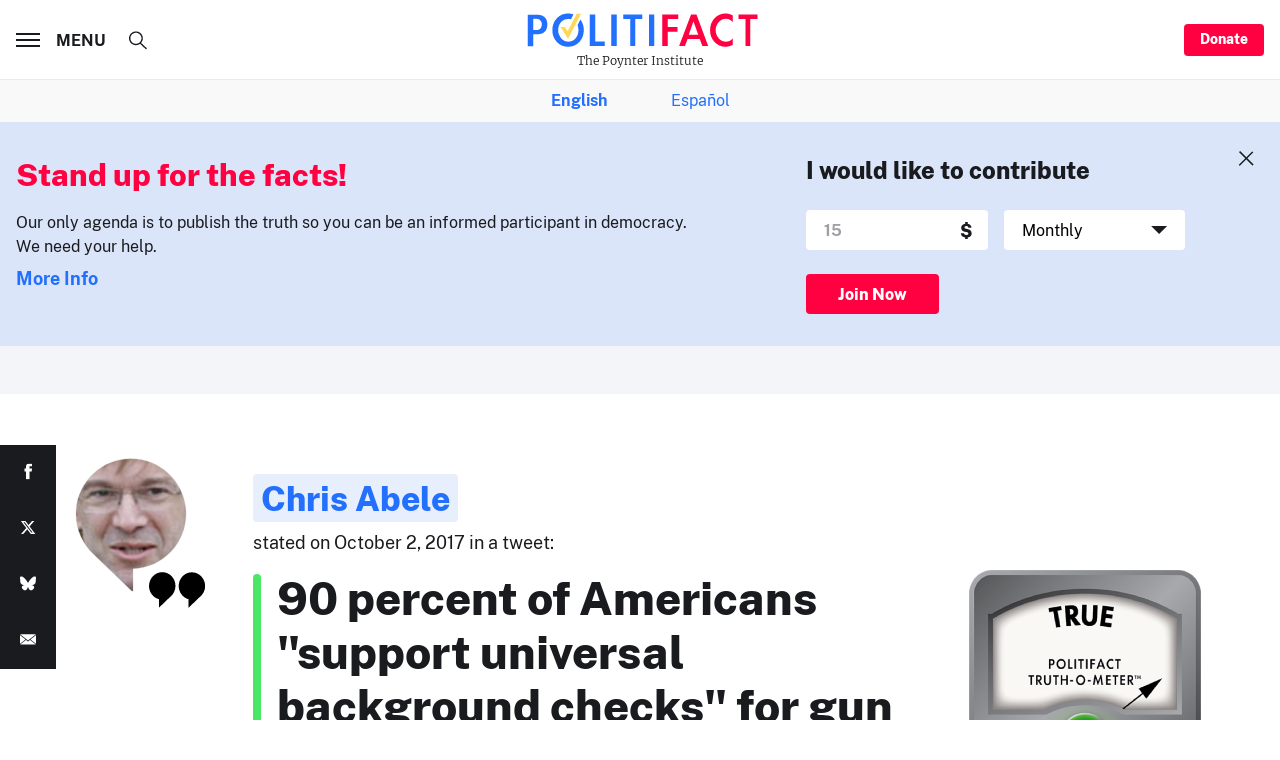

--- FILE ---
content_type: text/html; charset=utf-8
request_url: https://www.google.com/recaptcha/api2/aframe
body_size: 267
content:
<!DOCTYPE HTML><html><head><meta http-equiv="content-type" content="text/html; charset=UTF-8"></head><body><script nonce="DJFrI3-CrAjaGNboHnDdBw">/** Anti-fraud and anti-abuse applications only. See google.com/recaptcha */ try{var clients={'sodar':'https://pagead2.googlesyndication.com/pagead/sodar?'};window.addEventListener("message",function(a){try{if(a.source===window.parent){var b=JSON.parse(a.data);var c=clients[b['id']];if(c){var d=document.createElement('img');d.src=c+b['params']+'&rc='+(localStorage.getItem("rc::a")?sessionStorage.getItem("rc::b"):"");window.document.body.appendChild(d);sessionStorage.setItem("rc::e",parseInt(sessionStorage.getItem("rc::e")||0)+1);localStorage.setItem("rc::h",'1768579746839');}}}catch(b){}});window.parent.postMessage("_grecaptcha_ready", "*");}catch(b){}</script></body></html>